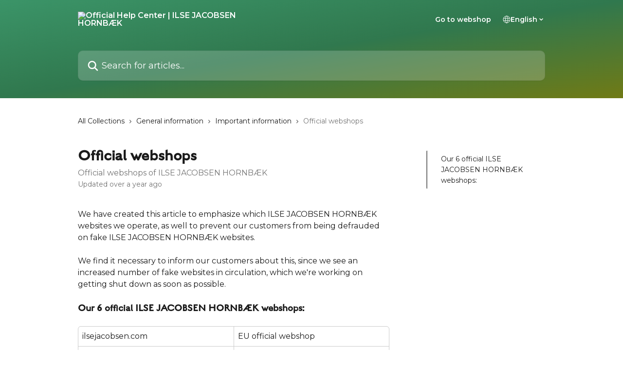

--- FILE ---
content_type: text/html; charset=utf-8
request_url: https://intercom.help/ilse-jacobsen/en/articles/9289529-official-webshops
body_size: 13718
content:
<!DOCTYPE html><html lang="en"><head><meta charSet="utf-8" data-next-head=""/><link href="https://intercom.help/ilse-jacobsen/assets/font/519721" rel="preload" as="font" crossorigin="anonymous" class="jsx-2955501259" data-next-head=""/><title data-next-head="">Official webshops | Official Help Center | ILSE JACOBSEN HORNBÆK</title><meta property="og:title" content="Official webshops | Official Help Center | ILSE JACOBSEN HORNBÆK" data-next-head=""/><meta name="twitter:title" content="Official webshops | Official Help Center | ILSE JACOBSEN HORNBÆK" data-next-head=""/><meta property="og:description" content="Official webshops of ILSE JACOBSEN HORNBÆK" data-next-head=""/><meta name="twitter:description" content="Official webshops of ILSE JACOBSEN HORNBÆK" data-next-head=""/><meta name="description" content="Official webshops of ILSE JACOBSEN HORNBÆK" data-next-head=""/><meta property="og:type" content="article" data-next-head=""/><meta name="robots" content="all" data-next-head=""/><meta name="viewport" content="width=device-width, initial-scale=1" data-next-head=""/><link href="https://intercom.help/ilse-jacobsen/assets/favicon" rel="icon" data-next-head=""/><link rel="canonical" href="https://intercom.help/ilse-jacobsen/en/articles/9289529-official-webshops" data-next-head=""/><link rel="alternate" href="https://intercom.help/ilse-jacobsen/da/articles/9289529-officielle-webshops" hrefLang="da" data-next-head=""/><link rel="alternate" href="https://intercom.help/ilse-jacobsen/en/articles/9289529-official-webshops" hrefLang="en" data-next-head=""/><link rel="alternate" href="https://intercom.help/ilse-jacobsen/fr/articles/9289529-boutiques-en-ligne-officielles" hrefLang="fr" data-next-head=""/><link rel="alternate" href="https://intercom.help/ilse-jacobsen/de/articles/9289529-offizielle-webshops" hrefLang="de" data-next-head=""/><link rel="alternate" href="https://intercom.help/ilse-jacobsen/nb/articles/9289529-offisielle-nettbutikker" hrefLang="nb" data-next-head=""/><link rel="alternate" href="https://intercom.help/ilse-jacobsen/es/articles/9289529-tiendas-en-linea-oficiales" hrefLang="es" data-next-head=""/><link rel="alternate" href="https://intercom.help/ilse-jacobsen/sv/articles/9289529-officiella-webbutiker" hrefLang="sv" data-next-head=""/><link rel="alternate" href="https://intercom.help/ilse-jacobsen/en/articles/9289529-official-webshops" hrefLang="x-default" data-next-head=""/><link nonce="B88TPggl+cx3zusU6eKuuD5ttIT7Xvwdbz/6DpZsfxo=" rel="preload" href="https://static.intercomassets.com/_next/static/css/3141721a1e975790.css" as="style"/><link nonce="B88TPggl+cx3zusU6eKuuD5ttIT7Xvwdbz/6DpZsfxo=" rel="stylesheet" href="https://static.intercomassets.com/_next/static/css/3141721a1e975790.css" data-n-g=""/><link nonce="B88TPggl+cx3zusU6eKuuD5ttIT7Xvwdbz/6DpZsfxo=" rel="preload" href="https://static.intercomassets.com/_next/static/css/5b75bb3023a72352.css" as="style"/><link nonce="B88TPggl+cx3zusU6eKuuD5ttIT7Xvwdbz/6DpZsfxo=" rel="stylesheet" href="https://static.intercomassets.com/_next/static/css/5b75bb3023a72352.css"/><noscript data-n-css="B88TPggl+cx3zusU6eKuuD5ttIT7Xvwdbz/6DpZsfxo="></noscript><script defer="" nonce="B88TPggl+cx3zusU6eKuuD5ttIT7Xvwdbz/6DpZsfxo=" nomodule="" src="https://static.intercomassets.com/_next/static/chunks/polyfills-42372ed130431b0a.js"></script><script defer="" src="https://static.intercomassets.com/_next/static/chunks/6243.4e0e2a4d2f93550f.js" nonce="B88TPggl+cx3zusU6eKuuD5ttIT7Xvwdbz/6DpZsfxo="></script><script src="https://static.intercomassets.com/_next/static/chunks/webpack-9467db35ebb51a5b.js" nonce="B88TPggl+cx3zusU6eKuuD5ttIT7Xvwdbz/6DpZsfxo=" defer=""></script><script src="https://static.intercomassets.com/_next/static/chunks/framework-1f1b8d38c1d86c61.js" nonce="B88TPggl+cx3zusU6eKuuD5ttIT7Xvwdbz/6DpZsfxo=" defer=""></script><script src="https://static.intercomassets.com/_next/static/chunks/main-2c5e5f2c49cfa8a6.js" nonce="B88TPggl+cx3zusU6eKuuD5ttIT7Xvwdbz/6DpZsfxo=" defer=""></script><script src="https://static.intercomassets.com/_next/static/chunks/pages/_app-eeb3563fd84abde7.js" nonce="B88TPggl+cx3zusU6eKuuD5ttIT7Xvwdbz/6DpZsfxo=" defer=""></script><script src="https://static.intercomassets.com/_next/static/chunks/d0502abb-aa607f45f5026044.js" nonce="B88TPggl+cx3zusU6eKuuD5ttIT7Xvwdbz/6DpZsfxo=" defer=""></script><script src="https://static.intercomassets.com/_next/static/chunks/6190-ef428f6633b5a03f.js" nonce="B88TPggl+cx3zusU6eKuuD5ttIT7Xvwdbz/6DpZsfxo=" defer=""></script><script src="https://static.intercomassets.com/_next/static/chunks/5729-6d79ddfe1353a77c.js" nonce="B88TPggl+cx3zusU6eKuuD5ttIT7Xvwdbz/6DpZsfxo=" defer=""></script><script src="https://static.intercomassets.com/_next/static/chunks/296-7834dcf3444315af.js" nonce="B88TPggl+cx3zusU6eKuuD5ttIT7Xvwdbz/6DpZsfxo=" defer=""></script><script src="https://static.intercomassets.com/_next/static/chunks/4835-9db7cd232aae5617.js" nonce="B88TPggl+cx3zusU6eKuuD5ttIT7Xvwdbz/6DpZsfxo=" defer=""></script><script src="https://static.intercomassets.com/_next/static/chunks/2735-8954effe331a5dbf.js" nonce="B88TPggl+cx3zusU6eKuuD5ttIT7Xvwdbz/6DpZsfxo=" defer=""></script><script src="https://static.intercomassets.com/_next/static/chunks/pages/%5BhelpCenterIdentifier%5D/%5Blocale%5D/articles/%5BarticleSlug%5D-cb17d809302ca462.js" nonce="B88TPggl+cx3zusU6eKuuD5ttIT7Xvwdbz/6DpZsfxo=" defer=""></script><script src="https://static.intercomassets.com/_next/static/q6-H78BUaZoMFb5mLFXsB/_buildManifest.js" nonce="B88TPggl+cx3zusU6eKuuD5ttIT7Xvwdbz/6DpZsfxo=" defer=""></script><script src="https://static.intercomassets.com/_next/static/q6-H78BUaZoMFb5mLFXsB/_ssgManifest.js" nonce="B88TPggl+cx3zusU6eKuuD5ttIT7Xvwdbz/6DpZsfxo=" defer=""></script><meta name="sentry-trace" content="9beece2bfa42e928c5360149c2d613fb-7bdaa844f592181e-0"/><meta name="baggage" content="sentry-environment=production,sentry-release=ea9fe877243eed5ba8f1a47418a175aad6af4299,sentry-public_key=187f842308a64dea9f1f64d4b1b9c298,sentry-trace_id=9beece2bfa42e928c5360149c2d613fb,sentry-org_id=2129,sentry-sampled=false,sentry-sample_rand=0.5057905347119663,sentry-sample_rate=0"/><style id="__jsx-1303467361">:root{--body-bg: rgb(255, 255, 255);
--body-image: none;
--body-bg-rgb: 255, 255, 255;
--body-border: rgb(230, 230, 230);
--body-primary-color: #1a1a1a;
--body-secondary-color: #737373;
--body-reaction-bg: rgb(242, 242, 242);
--body-reaction-text-color: rgb(64, 64, 64);
--body-toc-active-border: #737373;
--body-toc-inactive-border: #f2f2f2;
--body-toc-inactive-color: #737373;
--body-toc-active-font-weight: 400;
--body-table-border: rgb(204, 204, 204);
--body-color: hsl(0, 0%, 0%);
--footer-bg: rgb(255, 255, 255);
--footer-image: none;
--footer-border: rgb(230, 230, 230);
--footer-color: hsl(211, 10%, 61%);
--header-bg: none;
--header-image: linear-gradient(to bottom right, #3b9468,#30784e,#707a15);
--header-color: hsl(0, 0%, 100%);
--collection-card-bg: rgb(255, 255, 255);
--collection-card-image: none;
--collection-card-color: hsl(195, 100%, 40%);
--card-bg: rgb(255, 255, 255);
--card-border-color: rgb(230, 230, 230);
--card-border-inner-radius: 6px;
--card-border-radius: 8px;
--card-shadow: 0 1px 2px 0 rgb(0 0 0 / 0.05);
--search-bar-border-radius: 10px;
--search-bar-width: 100%;
--ticket-blue-bg-color: #dce1f9;
--ticket-blue-text-color: #334bfa;
--ticket-green-bg-color: #d7efdc;
--ticket-green-text-color: #0f7134;
--ticket-orange-bg-color: #ffebdb;
--ticket-orange-text-color: #b24d00;
--ticket-red-bg-color: #ffdbdb;
--ticket-red-text-color: #df2020;
--header-height: 245px;
--header-subheader-background-color: #000000;
--header-subheader-font-color: #FFFFFF;
--content-block-bg: rgb(255, 255, 255);
--content-block-image: none;
--content-block-color: hsl(0, 0%, 10%);
--content-block-button-bg: rgb(51, 75, 250);
--content-block-button-image: none;
--content-block-button-color: hsl(0, 0%, 100%);
--content-block-button-radius: 6px;
--primary-color: hsl(240, 3%, 14%);
--primary-color-alpha-10: hsla(240, 3%, 14%, 0.1);
--primary-color-alpha-60: hsla(240, 3%, 14%, 0.6);
--text-on-primary-color: #ffffff}</style><style id="__jsx-2955501259">@font-face{font-family:EnglishGrotesque;font-display:fallback;font-weight: 300;
          
          font-style: normal;
          src: url('https://intercom.help/ilse-jacobsen/assets/font/519721')}</style><style id="__jsx-2196094448">:root{--font-family-primary: EnglishGrotesque}</style><style id="__jsx-3302164269">:root{--font-family-secondary: 'Montserrat', 'Montserrat Fallback'}</style><style id="__jsx-cf6f0ea00fa5c760">.fade-background.jsx-cf6f0ea00fa5c760{background:radial-gradient(333.38%100%at 50%0%,rgba(var(--body-bg-rgb),0)0%,rgba(var(--body-bg-rgb),.00925356)11.67%,rgba(var(--body-bg-rgb),.0337355)21.17%,rgba(var(--body-bg-rgb),.0718242)28.85%,rgba(var(--body-bg-rgb),.121898)35.03%,rgba(var(--body-bg-rgb),.182336)40.05%,rgba(var(--body-bg-rgb),.251516)44.25%,rgba(var(--body-bg-rgb),.327818)47.96%,rgba(var(--body-bg-rgb),.409618)51.51%,rgba(var(--body-bg-rgb),.495297)55.23%,rgba(var(--body-bg-rgb),.583232)59.47%,rgba(var(--body-bg-rgb),.671801)64.55%,rgba(var(--body-bg-rgb),.759385)70.81%,rgba(var(--body-bg-rgb),.84436)78.58%,rgba(var(--body-bg-rgb),.9551)88.2%,rgba(var(--body-bg-rgb),1)100%),var(--header-image),var(--header-bg);background-size:cover;background-position-x:center}</style><style id="__jsx-27f84a20f81f6ce9">.table-of-contents::-webkit-scrollbar{width:8px}.table-of-contents::-webkit-scrollbar-thumb{background-color:#f2f2f2;border-radius:8px}</style><style id="__jsx-a49d9ef8a9865a27">.table_of_contents.jsx-a49d9ef8a9865a27{max-width:260px;min-width:260px}</style><style id="__jsx-4bed0c08ce36899e">.article_body a:not(.intercom-h2b-button){color:var(--primary-color)}article a.intercom-h2b-button{background-color:var(--primary-color);border:0}.zendesk-article table{overflow-x:scroll!important;display:block!important;height:auto!important}.intercom-interblocks-unordered-nested-list ul,.intercom-interblocks-ordered-nested-list ol{margin-top:16px;margin-bottom:16px}.intercom-interblocks-unordered-nested-list ul .intercom-interblocks-unordered-nested-list ul,.intercom-interblocks-unordered-nested-list ul .intercom-interblocks-ordered-nested-list ol,.intercom-interblocks-ordered-nested-list ol .intercom-interblocks-ordered-nested-list ol,.intercom-interblocks-ordered-nested-list ol .intercom-interblocks-unordered-nested-list ul{margin-top:0;margin-bottom:0}.intercom-interblocks-image a:focus{outline-offset:3px}</style></head><body><div id="__next"><div dir="ltr" class="h-full w-full"><span class="hidden">Copyright (c) 2023, Intercom, Inc. (legal@intercom.io) with Reserved Font Name &quot;Montserrat&quot;.
      This Font Software is licensed under the SIL Open Font License, Version 1.1.</span><a href="#main-content" class="sr-only font-bold text-header-color focus:not-sr-only focus:absolute focus:left-4 focus:top-4 focus:z-50" aria-roledescription="Link, Press control-option-right-arrow to exit">Skip to main content</a><main class="header__lite"><header id="header" data-testid="header" class="jsx-cf6f0ea00fa5c760 flex flex-col text-header-color"><div class="jsx-cf6f0ea00fa5c760 relative flex grow flex-col mb-9 bg-header-bg bg-header-image bg-cover bg-center pb-9"><div id="sr-announcement" aria-live="polite" class="jsx-cf6f0ea00fa5c760 sr-only"></div><div class="jsx-cf6f0ea00fa5c760 flex h-full flex-col items-center marker:shrink-0"><section class="relative flex w-full flex-col mb-6 pb-6"><div class="header__meta_wrapper flex justify-center px-5 pt-6 leading-none sm:px-10"><div class="flex items-center w-240" data-testid="subheader-container"><div class="mo__body header__site_name"><div class="header__logo"><a href="/ilse-jacobsen/en/"><img src="https://downloads.intercomcdn.com/i/o/520096/d61cdf67b89a3bdcf7f9ebd8/f044e92c4355147497f43ad901c3760a.png" height="162" alt="Official Help Center | ILSE JACOBSEN HORNBÆK"/></a></div></div><div><div class="flex items-center font-semibold"><div class="flex items-center md:hidden" data-testid="small-screen-children"><button class="flex items-center border-none bg-transparent px-1.5" data-testid="hamburger-menu-button" aria-label="Open menu"><svg width="24" height="24" viewBox="0 0 16 16" xmlns="http://www.w3.org/2000/svg" class="fill-current"><path d="M1.86861 2C1.38889 2 1 2.3806 1 2.85008C1 3.31957 1.38889 3.70017 1.86861 3.70017H14.1314C14.6111 3.70017 15 3.31957 15 2.85008C15 2.3806 14.6111 2 14.1314 2H1.86861Z"></path><path d="M1 8C1 7.53051 1.38889 7.14992 1.86861 7.14992H14.1314C14.6111 7.14992 15 7.53051 15 8C15 8.46949 14.6111 8.85008 14.1314 8.85008H1.86861C1.38889 8.85008 1 8.46949 1 8Z"></path><path d="M1 13.1499C1 12.6804 1.38889 12.2998 1.86861 12.2998H14.1314C14.6111 12.2998 15 12.6804 15 13.1499C15 13.6194 14.6111 14 14.1314 14H1.86861C1.38889 14 1 13.6194 1 13.1499Z"></path></svg></button><div class="fixed right-0 top-0 z-50 h-full w-full hidden" data-testid="hamburger-menu"><div class="flex h-full w-full justify-end bg-black bg-opacity-30"><div class="flex h-fit w-full flex-col bg-white opacity-100 sm:h-full sm:w-1/2"><button class="text-body-font flex items-center self-end border-none bg-transparent pr-6 pt-6" data-testid="hamburger-menu-close-button" aria-label="Close menu"><svg width="24" height="24" viewBox="0 0 16 16" xmlns="http://www.w3.org/2000/svg"><path d="M3.5097 3.5097C3.84165 3.17776 4.37984 3.17776 4.71178 3.5097L7.99983 6.79775L11.2879 3.5097C11.6198 3.17776 12.158 3.17776 12.49 3.5097C12.8219 3.84165 12.8219 4.37984 12.49 4.71178L9.20191 7.99983L12.49 11.2879C12.8219 11.6198 12.8219 12.158 12.49 12.49C12.158 12.8219 11.6198 12.8219 11.2879 12.49L7.99983 9.20191L4.71178 12.49C4.37984 12.8219 3.84165 12.8219 3.5097 12.49C3.17776 12.158 3.17776 11.6198 3.5097 11.2879L6.79775 7.99983L3.5097 4.71178C3.17776 4.37984 3.17776 3.84165 3.5097 3.5097Z"></path></svg></button><nav class="flex flex-col pl-4 text-black"><a target="_blank" rel="noopener noreferrer" href="https://ilsejacobsen.com" class="mx-5 mb-5 text-md no-underline hover:opacity-80 md:mx-3 md:my-0 md:text-base" data-testid="header-link-0">Go to webshop</a><div class="relative cursor-pointer has-[:focus]:outline"><select class="peer absolute z-10 block h-6 w-full cursor-pointer opacity-0 md:text-base" aria-label="Change language" id="language-selector"><option value="/ilse-jacobsen/da/articles/9289529-officielle-webshops" class="text-black">Dansk</option><option value="/ilse-jacobsen/en/articles/9289529-official-webshops" class="text-black" selected="">English</option><option value="/ilse-jacobsen/fr/articles/9289529-boutiques-en-ligne-officielles" class="text-black">Français</option><option value="/ilse-jacobsen/de/articles/9289529-offizielle-webshops" class="text-black">Deutsch</option><option value="/ilse-jacobsen/nb/articles/9289529-offisielle-nettbutikker" class="text-black">Norsk</option><option value="/ilse-jacobsen/es/articles/9289529-tiendas-en-linea-oficiales" class="text-black">Español</option><option value="/ilse-jacobsen/sv/articles/9289529-officiella-webbutiker" class="text-black">Svenska</option></select><div class="mb-10 ml-5 flex items-center gap-1 text-md hover:opacity-80 peer-hover:opacity-80 md:m-0 md:ml-3 md:text-base" aria-hidden="true"><svg id="locale-picker-globe" width="16" height="16" viewBox="0 0 16 16" fill="none" xmlns="http://www.w3.org/2000/svg" class="shrink-0" aria-hidden="true"><path d="M8 15C11.866 15 15 11.866 15 8C15 4.13401 11.866 1 8 1C4.13401 1 1 4.13401 1 8C1 11.866 4.13401 15 8 15Z" stroke="currentColor" stroke-linecap="round" stroke-linejoin="round"></path><path d="M8 15C9.39949 15 10.534 11.866 10.534 8C10.534 4.13401 9.39949 1 8 1C6.60051 1 5.466 4.13401 5.466 8C5.466 11.866 6.60051 15 8 15Z" stroke="currentColor" stroke-linecap="round" stroke-linejoin="round"></path><path d="M1.448 5.75989H14.524" stroke="currentColor" stroke-linecap="round" stroke-linejoin="round"></path><path d="M1.448 10.2402H14.524" stroke="currentColor" stroke-linecap="round" stroke-linejoin="round"></path></svg>English<svg id="locale-picker-arrow" width="16" height="16" viewBox="0 0 16 16" fill="none" xmlns="http://www.w3.org/2000/svg" class="shrink-0" aria-hidden="true"><path d="M5 6.5L8.00093 9.5L11 6.50187" stroke="currentColor" stroke-width="1.5" stroke-linecap="round" stroke-linejoin="round"></path></svg></div></div></nav></div></div></div></div><nav class="hidden items-center md:flex" data-testid="large-screen-children"><a target="_blank" rel="noopener noreferrer" href="https://ilsejacobsen.com" class="mx-5 mb-5 text-md no-underline hover:opacity-80 md:mx-3 md:my-0 md:text-base" data-testid="header-link-0">Go to webshop</a><div class="relative cursor-pointer has-[:focus]:outline"><select class="peer absolute z-10 block h-6 w-full cursor-pointer opacity-0 md:text-base" aria-label="Change language" id="language-selector"><option value="/ilse-jacobsen/da/articles/9289529-officielle-webshops" class="text-black">Dansk</option><option value="/ilse-jacobsen/en/articles/9289529-official-webshops" class="text-black" selected="">English</option><option value="/ilse-jacobsen/fr/articles/9289529-boutiques-en-ligne-officielles" class="text-black">Français</option><option value="/ilse-jacobsen/de/articles/9289529-offizielle-webshops" class="text-black">Deutsch</option><option value="/ilse-jacobsen/nb/articles/9289529-offisielle-nettbutikker" class="text-black">Norsk</option><option value="/ilse-jacobsen/es/articles/9289529-tiendas-en-linea-oficiales" class="text-black">Español</option><option value="/ilse-jacobsen/sv/articles/9289529-officiella-webbutiker" class="text-black">Svenska</option></select><div class="mb-10 ml-5 flex items-center gap-1 text-md hover:opacity-80 peer-hover:opacity-80 md:m-0 md:ml-3 md:text-base" aria-hidden="true"><svg id="locale-picker-globe" width="16" height="16" viewBox="0 0 16 16" fill="none" xmlns="http://www.w3.org/2000/svg" class="shrink-0" aria-hidden="true"><path d="M8 15C11.866 15 15 11.866 15 8C15 4.13401 11.866 1 8 1C4.13401 1 1 4.13401 1 8C1 11.866 4.13401 15 8 15Z" stroke="currentColor" stroke-linecap="round" stroke-linejoin="round"></path><path d="M8 15C9.39949 15 10.534 11.866 10.534 8C10.534 4.13401 9.39949 1 8 1C6.60051 1 5.466 4.13401 5.466 8C5.466 11.866 6.60051 15 8 15Z" stroke="currentColor" stroke-linecap="round" stroke-linejoin="round"></path><path d="M1.448 5.75989H14.524" stroke="currentColor" stroke-linecap="round" stroke-linejoin="round"></path><path d="M1.448 10.2402H14.524" stroke="currentColor" stroke-linecap="round" stroke-linejoin="round"></path></svg>English<svg id="locale-picker-arrow" width="16" height="16" viewBox="0 0 16 16" fill="none" xmlns="http://www.w3.org/2000/svg" class="shrink-0" aria-hidden="true"><path d="M5 6.5L8.00093 9.5L11 6.50187" stroke="currentColor" stroke-width="1.5" stroke-linecap="round" stroke-linejoin="round"></path></svg></div></div></nav></div></div></div></div></section><section class="relative mx-5 flex h-full w-full flex-col items-center px-5 sm:px-10"><div class="flex h-full max-w-full flex-col w-240 justify-end" data-testid="main-header-container"><div id="search-bar" class="relative w-full"><form action="/ilse-jacobsen/en/" autoComplete="off"><div class="flex w-full flex-col items-start"><div class="relative flex w-full sm:w-search-bar"><label for="search-input" class="sr-only">Search for articles...</label><input id="search-input" type="text" autoComplete="off" class="peer w-full rounded-search-bar border border-black-alpha-8 bg-white-alpha-20 p-4 ps-12 font-secondary text-lg text-header-color shadow-search-bar outline-none transition ease-linear placeholder:text-header-color hover:bg-white-alpha-27 hover:shadow-search-bar-hover focus:border-transparent focus:bg-white focus:text-black-10 focus:shadow-search-bar-focused placeholder:focus:text-black-45" placeholder="Search for articles..." name="q" aria-label="Search for articles..." value=""/><div class="absolute inset-y-0 start-0 flex items-center fill-header-color peer-focus-visible:fill-black-45 pointer-events-none ps-5"><svg width="22" height="21" viewBox="0 0 22 21" xmlns="http://www.w3.org/2000/svg" class="fill-inherit" aria-hidden="true"><path fill-rule="evenodd" clip-rule="evenodd" d="M3.27485 8.7001C3.27485 5.42781 5.92757 2.7751 9.19985 2.7751C12.4721 2.7751 15.1249 5.42781 15.1249 8.7001C15.1249 11.9724 12.4721 14.6251 9.19985 14.6251C5.92757 14.6251 3.27485 11.9724 3.27485 8.7001ZM9.19985 0.225098C4.51924 0.225098 0.724854 4.01948 0.724854 8.7001C0.724854 13.3807 4.51924 17.1751 9.19985 17.1751C11.0802 17.1751 12.8176 16.5627 14.2234 15.5265L19.0981 20.4013C19.5961 20.8992 20.4033 20.8992 20.9013 20.4013C21.3992 19.9033 21.3992 19.0961 20.9013 18.5981L16.0264 13.7233C17.0625 12.3176 17.6749 10.5804 17.6749 8.7001C17.6749 4.01948 13.8805 0.225098 9.19985 0.225098Z"></path></svg></div></div></div></form></div></div></section></div></div></header><div class="z-1 flex shrink-0 grow basis-auto justify-center px-5 sm:px-10"><section data-testid="main-content" id="main-content" class="max-w-full w-240"><section data-testid="article-section" class="section section__article"><div class="flex-row-reverse justify-between flex"><div class="jsx-a49d9ef8a9865a27 w-61 sticky top-8 ml-7 max-w-61 self-start max-lg:hidden mt-16"><div class="jsx-27f84a20f81f6ce9 table-of-contents max-h-[calc(100vh-96px)] overflow-y-auto rounded-2xl text-body-primary-color hover:text-primary max-lg:border max-lg:border-solid max-lg:border-body-border max-lg:shadow-solid-1"><div data-testid="toc-dropdown" class="jsx-27f84a20f81f6ce9 hidden cursor-pointer justify-between border-b max-lg:flex max-lg:flex-row max-lg:border-x-0 max-lg:border-t-0 max-lg:border-solid max-lg:border-b-body-border"><div class="jsx-27f84a20f81f6ce9 my-2 max-lg:pl-4">Table of contents</div><div class="jsx-27f84a20f81f6ce9 "><svg class="ml-2 mr-4 mt-3 transition-transform" transform="rotate(180)" width="16" height="16" fill="none" xmlns="http://www.w3.org/2000/svg"><path fill-rule="evenodd" clip-rule="evenodd" d="M3.93353 5.93451C4.24595 5.62209 4.75248 5.62209 5.0649 5.93451L7.99922 8.86882L10.9335 5.93451C11.246 5.62209 11.7525 5.62209 12.0649 5.93451C12.3773 6.24693 12.3773 6.75346 12.0649 7.06588L8.5649 10.5659C8.25249 10.8783 7.74595 10.8783 7.43353 10.5659L3.93353 7.06588C3.62111 6.75346 3.62111 6.24693 3.93353 5.93451Z" fill="currentColor"></path></svg></div></div><div data-testid="toc-body" class="jsx-27f84a20f81f6ce9 my-2"><section data-testid="toc-section-0" class="jsx-27f84a20f81f6ce9 flex border-y-0 border-e-0 border-s-2 border-solid py-1.5 max-lg:border-none border-body-toc-active-border px-7"><a id="#h_a116d49d88" href="#h_a116d49d88" data-testid="toc-link-0" class="jsx-27f84a20f81f6ce9 w-full no-underline hover:text-body-primary-color max-lg:inline-block max-lg:text-body-primary-color max-lg:hover:text-primary lg:text-base font-toc-active text-body-primary-color"></a></section></div></div></div><div class="relative z-3 w-full lg:max-w-160 "><div class="flex pb-6 max-md:pb-2 lg:max-w-160"><div tabindex="-1" class="focus:outline-none"><div class="flex flex-wrap items-baseline pb-4 text-base" tabindex="0" role="navigation" aria-label="Breadcrumb"><a href="/ilse-jacobsen/en/" class="pr-2 text-body-primary-color no-underline hover:text-body-secondary-color">All Collections</a><div class="pr-2" aria-hidden="true"><svg width="6" height="10" viewBox="0 0 6 10" class="block h-2 w-2 fill-body-secondary-color rtl:rotate-180" xmlns="http://www.w3.org/2000/svg"><path fill-rule="evenodd" clip-rule="evenodd" d="M0.648862 0.898862C0.316916 1.23081 0.316916 1.769 0.648862 2.10094L3.54782 4.9999L0.648862 7.89886C0.316916 8.23081 0.316917 8.769 0.648862 9.10094C0.980808 9.43289 1.519 9.43289 1.85094 9.10094L5.35094 5.60094C5.68289 5.269 5.68289 4.73081 5.35094 4.39886L1.85094 0.898862C1.519 0.566916 0.980807 0.566916 0.648862 0.898862Z"></path></svg></div><a href="https://intercom.help/ilse-jacobsen/en/collections/9403065-general-information" class="pr-2 text-body-primary-color no-underline hover:text-body-secondary-color" data-testid="breadcrumb-0">General information</a><div class="pr-2" aria-hidden="true"><svg width="6" height="10" viewBox="0 0 6 10" class="block h-2 w-2 fill-body-secondary-color rtl:rotate-180" xmlns="http://www.w3.org/2000/svg"><path fill-rule="evenodd" clip-rule="evenodd" d="M0.648862 0.898862C0.316916 1.23081 0.316916 1.769 0.648862 2.10094L3.54782 4.9999L0.648862 7.89886C0.316916 8.23081 0.316917 8.769 0.648862 9.10094C0.980808 9.43289 1.519 9.43289 1.85094 9.10094L5.35094 5.60094C5.68289 5.269 5.68289 4.73081 5.35094 4.39886L1.85094 0.898862C1.519 0.566916 0.980807 0.566916 0.648862 0.898862Z"></path></svg></div><a href="https://intercom.help/ilse-jacobsen/en/collections/9404804-important-information" class="pr-2 text-body-primary-color no-underline hover:text-body-secondary-color" data-testid="breadcrumb-1">Important information</a><div class="pr-2" aria-hidden="true"><svg width="6" height="10" viewBox="0 0 6 10" class="block h-2 w-2 fill-body-secondary-color rtl:rotate-180" xmlns="http://www.w3.org/2000/svg"><path fill-rule="evenodd" clip-rule="evenodd" d="M0.648862 0.898862C0.316916 1.23081 0.316916 1.769 0.648862 2.10094L3.54782 4.9999L0.648862 7.89886C0.316916 8.23081 0.316917 8.769 0.648862 9.10094C0.980808 9.43289 1.519 9.43289 1.85094 9.10094L5.35094 5.60094C5.68289 5.269 5.68289 4.73081 5.35094 4.39886L1.85094 0.898862C1.519 0.566916 0.980807 0.566916 0.648862 0.898862Z"></path></svg></div><div class="text-body-secondary-color">Official webshops</div></div></div></div><div class=""><div class="article intercom-force-break"><div class="mb-10 max-lg:mb-6"><div class="flex flex-col gap-4"><div class="flex flex-col"><h1 class="mb-1 font-primary text-2xl font-bold leading-10 text-body-primary-color">Official webshops</h1><div class="text-md font-normal leading-normal text-body-secondary-color"><p>Official webshops of ILSE JACOBSEN HORNBÆK</p></div></div><div class="avatar"><div class="avatar__info -mt-0.5 text-base"><span class="text-body-secondary-color"> <!-- -->Updated over a year ago</span></div></div></div></div><div class="jsx-4bed0c08ce36899e flex-col"><div class="jsx-4bed0c08ce36899e mb-7 ml-0 text-md max-messenger:mb-6 lg:hidden"><div class="jsx-27f84a20f81f6ce9 table-of-contents max-h-[calc(100vh-96px)] overflow-y-auto rounded-2xl text-body-primary-color hover:text-primary max-lg:border max-lg:border-solid max-lg:border-body-border max-lg:shadow-solid-1"><div data-testid="toc-dropdown" class="jsx-27f84a20f81f6ce9 hidden cursor-pointer justify-between border-b max-lg:flex max-lg:flex-row max-lg:border-x-0 max-lg:border-t-0 max-lg:border-solid max-lg:border-b-body-border border-b-0"><div class="jsx-27f84a20f81f6ce9 my-2 max-lg:pl-4">Table of contents</div><div class="jsx-27f84a20f81f6ce9 "><svg class="ml-2 mr-4 mt-3 transition-transform" transform="" width="16" height="16" fill="none" xmlns="http://www.w3.org/2000/svg"><path fill-rule="evenodd" clip-rule="evenodd" d="M3.93353 5.93451C4.24595 5.62209 4.75248 5.62209 5.0649 5.93451L7.99922 8.86882L10.9335 5.93451C11.246 5.62209 11.7525 5.62209 12.0649 5.93451C12.3773 6.24693 12.3773 6.75346 12.0649 7.06588L8.5649 10.5659C8.25249 10.8783 7.74595 10.8783 7.43353 10.5659L3.93353 7.06588C3.62111 6.75346 3.62111 6.24693 3.93353 5.93451Z" fill="currentColor"></path></svg></div></div><div data-testid="toc-body" class="jsx-27f84a20f81f6ce9 hidden my-2"><section data-testid="toc-section-0" class="jsx-27f84a20f81f6ce9 flex border-y-0 border-e-0 border-s-2 border-solid py-1.5 max-lg:border-none border-body-toc-active-border px-7"><a id="#h_a116d49d88" href="#h_a116d49d88" data-testid="toc-link-0" class="jsx-27f84a20f81f6ce9 w-full no-underline hover:text-body-primary-color max-lg:inline-block max-lg:text-body-primary-color max-lg:hover:text-primary lg:text-base font-toc-active text-body-primary-color"></a></section></div></div></div><div class="jsx-4bed0c08ce36899e article_body"><article class="jsx-4bed0c08ce36899e "><div class="intercom-interblocks-paragraph no-margin intercom-interblocks-align-left"><p>We have created this article to emphasize which ILSE JACOBSEN HORNBÆK websites we operate, as well to prevent our customers from being defrauded on fake ILSE JACOBSEN HORNBÆK websites.</p></div><div class="intercom-interblocks-paragraph no-margin intercom-interblocks-align-left"><p><br/>We find it necessary to inform our customers about this, since we see an increased number of fake websites in circulation, which we&#x27;re working on getting shut down as soon as possible.</p></div><div class="intercom-interblocks-paragraph no-margin intercom-interblocks-align-left"><p> </p></div><div class="intercom-interblocks-subheading intercom-interblocks-align-left"><h2 id="h_a116d49d88">Our 6 official ILSE JACOBSEN HORNBÆK webshops:</h2></div><div class="intercom-interblocks-table"><table><tbody><tr><td><div class="intercom-interblocks-paragraph no-margin intercom-interblocks-align-left"><p>ilsejacobsen.com</p></div></td><td><div class="intercom-interblocks-paragraph no-margin intercom-interblocks-align-left"><p>EU official webshop</p></div></td></tr><tr><td><div class="intercom-interblocks-paragraph no-margin intercom-interblocks-align-left"><p>ilsejacobsen.de</p></div></td><td><div class="intercom-interblocks-paragraph no-margin intercom-interblocks-align-left"><p>Germany official webshop</p></div></td></tr><tr><td><div class="intercom-interblocks-paragraph no-margin intercom-interblocks-align-left"><p>ilsejacobsen.dk</p></div></td><td><div class="intercom-interblocks-paragraph no-margin intercom-interblocks-align-left"><p>Denmark official webshop</p></div></td></tr><tr><td><div class="intercom-interblocks-paragraph no-margin intercom-interblocks-align-left"><p>ilsejacobsen.se</p></div></td><td><div class="intercom-interblocks-paragraph no-margin intercom-interblocks-align-left"><p>Sweden official webshop</p></div></td></tr><tr><td><div class="intercom-interblocks-paragraph no-margin intercom-interblocks-align-left"><p>ilsejacobsen.no</p></div></td><td><div class="intercom-interblocks-paragraph no-margin intercom-interblocks-align-left"><p>Norway official webshop</p></div></td></tr><tr><td><div class="intercom-interblocks-paragraph no-margin intercom-interblocks-align-left"><p>ilsejacobsen.co.uk</p></div></td><td><div class="intercom-interblocks-paragraph no-margin intercom-interblocks-align-left"><p>United Kingdom official webshop</p></div></td></tr></tbody></table></div><div class="intercom-interblocks-paragraph no-margin intercom-interblocks-align-left"><p>Besides our own official webshops, our products are sold in many physical shops and other webshops around the world as well.</p></div><div class="intercom-interblocks-paragraph no-margin intercom-interblocks-align-left"><p> </p></div><div class="intercom-interblocks-paragraph no-margin intercom-interblocks-align-left"><p>If you are ever in doubt whether a webshop is fake, don&#x27;t hesitate to contact our customer care:</p></div><div class="intercom-interblocks-paragraph no-margin intercom-interblocks-align-left"><p> </p></div><div class="intercom-interblocks-button intercom-interblocks-align-left"><a href="https://intercom.help/ilse-jacobsen/en/articles/9289431-opening-hours" target="_blank" rel="noreferrer nofollow noopener" class="intercom-h2b-button">Contact Customer Care</a></div><div class="intercom-interblocks-paragraph no-margin intercom-interblocks-align-left"><p> </p></div></article></div></div></div></div><div class="intercom-reaction-picker -mb-4 -ml-4 -mr-4 mt-6 rounded-card sm:-mb-2 sm:-ml-1 sm:-mr-1 sm:mt-8" role="group" aria-label="feedback form"><div class="intercom-reaction-prompt">Did this answer your question?</div><div class="intercom-reactions-container"><button class="intercom-reaction" aria-label="Disappointed Reaction" tabindex="0" data-reaction-text="disappointed" aria-pressed="false"><span title="Disappointed">😞</span></button><button class="intercom-reaction" aria-label="Neutral Reaction" tabindex="0" data-reaction-text="neutral" aria-pressed="false"><span title="Neutral">😐</span></button><button class="intercom-reaction" aria-label="Smiley Reaction" tabindex="0" data-reaction-text="smiley" aria-pressed="false"><span title="Smiley">😃</span></button></div></div></div></div></section></section></div><footer id="footer" class="mt-24 shrink-0 bg-footer-bg px-0 py-12 text-left text-base text-footer-color"><div class="shrink-0 grow basis-auto px-5 sm:px-10"><div class="mx-auto max-w-240 sm:w-auto"><div><div class="text-center" data-testid="simple-footer-layout"><div class="align-middle text-lg text-footer-color"><a class="no-underline" href="/ilse-jacobsen/en/"><span data-testid="logo-sitename">Official Help Center | ILSE JACOBSEN HORNBÆK</span></a></div><div class="mt-10" data-testid="simple-footer-links"><div class="flex flex-row justify-center"><span><ul data-testid="custom-links" class="mb-4 p-0" id="custom-links"><li class="mx-3 inline-block list-none"><a target="_blank" href="https://ilsejacobsen.com" rel="nofollow noreferrer noopener" data-testid="footer-custom-link-0" class="no-underline">Online flagship store</a></li><li class="mx-3 inline-block list-none"><a target="_blank" href="https://www.ilsejacobsen.com/pages/contact" rel="nofollow noreferrer noopener" data-testid="footer-custom-link-1" class="no-underline">Contact us</a></li><li class="mx-3 inline-block list-none"><a target="_blank" href="https://www.ilsejacobsen.com/pages/wholesale" rel="nofollow noreferrer noopener" data-testid="footer-custom-link-2" class="no-underline">Wholesale</a></li><li class="mx-3 inline-block list-none"><a target="_blank" href="https://www.ilsejacobsen.com/pages/terms-conditions" rel="nofollow noreferrer noopener" data-testid="footer-custom-link-3" class="no-underline">Terms and conditions</a></li></ul></span></div><ul data-testid="social-links" class="flex flex-wrap items-center gap-4 p-0 justify-center" id="social-links"><li class="list-none align-middle"><a target="_blank" href="https://www.facebook.com/ilsejacobsenhornbaek" rel="nofollow noreferrer noopener" data-testid="footer-social-link-0" class="no-underline"><img src="https://intercom.help/ilse-jacobsen/assets/svg/icon:social-facebook/909aa5" alt="" aria-label="https://www.facebook.com/ilsejacobsenhornbaek" width="16" height="16" loading="lazy" data-testid="social-icon-facebook"/></a></li><li class="list-none align-middle"><a target="_blank" href="https://www.tiktok.com/@ilsejacobsenhornbaek" rel="nofollow noreferrer noopener" data-testid="footer-social-link-1" class="no-underline"><img src="https://intercom.help/ilse-jacobsen/assets/svg/icon:social-tiktok/909aa5" alt="" aria-label="https://www.tiktok.com/@ilsejacobsenhornbaek" width="16" height="16" loading="lazy" data-testid="social-icon-tiktok"/></a></li><li class="list-none align-middle"><a target="_blank" href="https://www.pinterest.com/ilsejacobsen" rel="nofollow noreferrer noopener" data-testid="footer-social-link-2" class="no-underline"><img src="https://intercom.help/ilse-jacobsen/assets/svg/icon:social-pinterest/909aa5" alt="" aria-label="https://www.pinterest.com/ilsejacobsen" width="16" height="16" loading="lazy" data-testid="social-icon-pinterest"/></a></li><li class="list-none align-middle"><a target="_blank" href="https://www.instagram.com/ilsejacobsen" rel="nofollow noreferrer noopener" data-testid="footer-social-link-3" class="no-underline"><img src="https://intercom.help/ilse-jacobsen/assets/svg/icon:social-instagram/909aa5" alt="" aria-label="https://www.instagram.com/ilsejacobsen" width="16" height="16" loading="lazy" data-testid="social-icon-instagram"/></a></li></ul></div></div></div></div></div></footer></main></div></div><script id="__NEXT_DATA__" type="application/json" nonce="B88TPggl+cx3zusU6eKuuD5ttIT7Xvwdbz/6DpZsfxo=">{"props":{"pageProps":{"app":{"id":"vg3onvq0","messengerUrl":"https://widget.intercom.io/widget/vg3onvq0","name":"Ilse Jacobsen","poweredByIntercomUrl":"https://www.intercom.com/intercom-link?company=Ilse+Jacobsen\u0026solution=customer-support\u0026utm_campaign=intercom-link\u0026utm_content=We+run+on+Intercom\u0026utm_medium=help-center\u0026utm_referrer=https%3A%2F%2Fintercom.help%2Filse-jacobsen%2Fen%2Farticles%2F9289529-official-webshops\u0026utm_source=desktop-web","features":{"consentBannerBeta":false,"customNotFoundErrorMessage":false,"disableFontPreloading":false,"disableNoMarginClassTransformation":false,"finOnHelpCenter":false,"hideIconsWithBackgroundImages":false,"messengerCustomFonts":false}},"helpCenterSite":{"customDomain":null,"defaultLocale":"en","disableBranding":true,"externalLoginName":null,"externalLoginUrl":null,"footerContactDetails":"","footerLinks":{"custom":[{"id":55306,"help_center_site_id":3859049,"title":"Online flagship store","url":"https://ilsejacobsen.com","sort_order":1,"link_location":"footer","site_link_group_id":49152},{"id":55307,"help_center_site_id":3859049,"title":"Contact us","url":"https://www.ilsejacobsen.com/pages/contact","sort_order":2,"link_location":"footer","site_link_group_id":49152},{"id":55308,"help_center_site_id":3859049,"title":"Wholesale","url":"https://www.ilsejacobsen.com/pages/wholesale","sort_order":3,"link_location":"footer","site_link_group_id":49152},{"id":55309,"help_center_site_id":3859049,"title":"Terms and conditions","url":"https://www.ilsejacobsen.com/pages/terms-conditions","sort_order":4,"link_location":"footer","site_link_group_id":49152}],"socialLinks":[{"iconUrl":"https://intercom.help/ilse-jacobsen/assets/svg/icon:social-facebook","provider":"facebook","url":"https://www.facebook.com/ilsejacobsenhornbaek"},{"iconUrl":"https://intercom.help/ilse-jacobsen/assets/svg/icon:social-tiktok","provider":"tiktok","url":"https://www.tiktok.com/@ilsejacobsenhornbaek"},{"iconUrl":"https://intercom.help/ilse-jacobsen/assets/svg/icon:social-pinterest","provider":"pinterest","url":"https://www.pinterest.com/ilsejacobsen"},{"iconUrl":"https://intercom.help/ilse-jacobsen/assets/svg/icon:social-instagram","provider":"instagram","url":"https://www.instagram.com/ilsejacobsen"}],"linkGroups":[{"title":"Webshop","links":[{"title":"Online flagship store","url":"https://ilsejacobsen.com"},{"title":"Contact us","url":"https://www.ilsejacobsen.com/pages/contact"},{"title":"Wholesale","url":"https://www.ilsejacobsen.com/pages/wholesale"},{"title":"Terms and conditions","url":"https://www.ilsejacobsen.com/pages/terms-conditions"}]}]},"headerLinks":[{"site_link_group_id":49311,"id":55337,"help_center_site_id":3859049,"title":"Go to webshop","url":"https://ilsejacobsen.com","sort_order":1,"link_location":"header"}],"homeCollectionCols":1,"googleAnalyticsTrackingId":null,"googleTagManagerId":null,"pathPrefixForCustomDomain":null,"seoIndexingEnabled":true,"helpCenterId":3859049,"url":"https://intercom.help/ilse-jacobsen","customizedFooterTextContent":null,"consentBannerConfig":null,"canInjectCustomScripts":false,"scriptSection":1,"customScriptFilesExist":false},"localeLinks":[{"id":"da","absoluteUrl":"https://intercom.help/ilse-jacobsen/da/articles/9289529-officielle-webshops","available":true,"name":"Dansk","selected":false,"url":"/ilse-jacobsen/da/articles/9289529-officielle-webshops"},{"id":"en","absoluteUrl":"https://intercom.help/ilse-jacobsen/en/articles/9289529-official-webshops","available":true,"name":"English","selected":true,"url":"/ilse-jacobsen/en/articles/9289529-official-webshops"},{"id":"fr","absoluteUrl":"https://intercom.help/ilse-jacobsen/fr/articles/9289529-boutiques-en-ligne-officielles","available":true,"name":"Français","selected":false,"url":"/ilse-jacobsen/fr/articles/9289529-boutiques-en-ligne-officielles"},{"id":"de","absoluteUrl":"https://intercom.help/ilse-jacobsen/de/articles/9289529-offizielle-webshops","available":true,"name":"Deutsch","selected":false,"url":"/ilse-jacobsen/de/articles/9289529-offizielle-webshops"},{"id":"nb","absoluteUrl":"https://intercom.help/ilse-jacobsen/nb/articles/9289529-offisielle-nettbutikker","available":true,"name":"Norsk","selected":false,"url":"/ilse-jacobsen/nb/articles/9289529-offisielle-nettbutikker"},{"id":"es","absoluteUrl":"https://intercom.help/ilse-jacobsen/es/articles/9289529-tiendas-en-linea-oficiales","available":true,"name":"Español","selected":false,"url":"/ilse-jacobsen/es/articles/9289529-tiendas-en-linea-oficiales"},{"id":"sv","absoluteUrl":"https://intercom.help/ilse-jacobsen/sv/articles/9289529-officiella-webbutiker","available":true,"name":"Svenska","selected":false,"url":"/ilse-jacobsen/sv/articles/9289529-officiella-webbutiker"}],"requestContext":{"articleSource":null,"academy":false,"canonicalUrl":"https://intercom.help/ilse-jacobsen/en/articles/9289529-official-webshops","headerless":false,"isDefaultDomainRequest":true,"nonce":"B88TPggl+cx3zusU6eKuuD5ttIT7Xvwdbz/6DpZsfxo=","rootUrl":"/ilse-jacobsen/en/","sheetUserCipher":null,"type":"help-center"},"theme":{"color":"232325","siteName":"Official Help Center | ILSE JACOBSEN HORNBÆK","headline":"Search for any question","headerFontColor":"FFFFFF","logo":"https://downloads.intercomcdn.com/i/o/520096/d61cdf67b89a3bdcf7f9ebd8/f044e92c4355147497f43ad901c3760a.png","logoHeight":"162","header":null,"favicon":"https://intercom.help/ilse-jacobsen/assets/favicon","locale":"en","homeUrl":"https://www.ilsejacobsen.com/","social":null,"urlPrefixForDefaultDomain":"https://intercom.help/ilse-jacobsen","customDomain":null,"customDomainUsesSsl":false,"customizationOptions":{"customizationType":1,"header":{"backgroundColor":"#232325","fontColor":"#FFFFFF","fadeToEdge":false,"backgroundGradient":{"steps":[{"color":"#3b9468"},{"color":"#30784e"},{"color":"#707a15"}]},"backgroundImageId":null,"backgroundImageUrl":null},"body":{"backgroundColor":"#ffffff","fontColor":null,"fadeToEdge":null,"backgroundGradient":null,"backgroundImageId":null},"footer":{"backgroundColor":"#ffffff","fontColor":"#909aa5","fadeToEdge":null,"backgroundGradient":null,"backgroundImageId":null,"showRichTextField":false},"layout":{"homePage":{"blocks":[{"type":"tickets-portal-link","enabled":false},{"type":"collection-list","columns":1,"template":0},{"type":"article-list","columns":2,"enabled":true,"localizedContent":[{"title":"Often read articles","locale":"en","links":[{"articleId":"9286970","type":"article-link"},{"articleId":"9287300","type":"article-link"},{"articleId":"9287133","type":"article-link"},{"articleId":"9289614","type":"article-link"},{"articleId":"9289634","type":"article-link"},{"articleId":"9289754","type":"article-link"}]},{"title":"Ofte læste artikler","locale":"da","links":[{"articleId":"9286970","type":"article-link"},{"articleId":"9287133","type":"article-link"},{"articleId":"9289634","type":"article-link"},{"articleId":"9287300","type":"article-link"},{"articleId":"9289614","type":"article-link"},{"articleId":"9289754","type":"article-link"}]},{"title":"Articles souvent lus","locale":"fr","links":[{"articleId":"9286970","type":"article-link"},{"articleId":"9287133","type":"article-link"},{"articleId":"9286700","type":"article-link"},{"articleId":"9287300","type":"article-link"},{"articleId":"9289614","type":"article-link"},{"articleId":"9289754","type":"article-link"}]},{"title":"","locale":"de","links":[{"articleId":"9286970","type":"article-link"},{"articleId":"9287133","type":"article-link"},{"articleId":"9289634","type":"article-link"},{"articleId":"9287300","type":"article-link"},{"articleId":"9289614","type":"article-link"},{"articleId":"9289754","type":"article-link"}]},{"title":"","locale":"nb","links":[{"articleId":"9286970","type":"article-link"},{"articleId":"9287133","type":"article-link"},{"articleId":"9289634","type":"article-link"},{"articleId":"9287300","type":"article-link"},{"articleId":"9289614","type":"article-link"},{"articleId":"9289754","type":"article-link"}]},{"title":"Artículos más leídos","locale":"es","links":[{"articleId":"9286970","type":"article-link"},{"articleId":"9287133","type":"article-link"},{"articleId":"9289634","type":"article-link"},{"articleId":"9287300","type":"article-link"},{"articleId":"9289614","type":"article-link"},{"articleId":"9289754","type":"article-link"}]},{"title":"","locale":"sv","links":[{"articleId":"9286970","type":"article-link"},{"articleId":"9287133","type":"article-link"},{"articleId":"9289634","type":"article-link"},{"articleId":"9287300","type":"article-link"},{"articleId":"9289614","type":"article-link"},{"articleId":"9289754","type":"article-link"}]}]},{"type":"content-block","enabled":false,"columns":1}]},"collectionsPage":{"showArticleDescriptions":false},"articlePage":{},"searchPage":{}},"collectionCard":{"global":{"backgroundColor":null,"fontColor":"#0099CC","fadeToEdge":null,"backgroundGradient":null,"backgroundImageId":null,"showIcons":true,"backgroundImageUrl":null},"collections":[]},"global":{"font":{"customFontFaces":[{"assetId":519721,"fileName":"EnglishGrotesque-Light.otf","fontFamily":"EnglishGrotesque","weight":300,"style":"normal","url":"https://intercom.help/ilse-jacobsen/assets/font/519721"}],"primary":"EnglishGrotesque","secondary":"Montserrat"},"componentStyle":{"card":{"type":"bordered","borderRadius":8}},"namedComponents":{"header":{"subheader":{"enabled":false,"style":{"backgroundColor":"#000000","fontColor":"#FFFFFF"}},"style":{"height":"245px","align":"start","justify":"end"}},"searchBar":{"style":{"width":"100%","borderRadius":10}},"footer":{"type":0}},"brand":{"colors":[],"websiteUrl":""}},"contentBlock":{"blockStyle":{"backgroundColor":"#ffffff","fontColor":"#1a1a1a","fadeToEdge":null,"backgroundGradient":null,"backgroundImageId":null,"backgroundImageUrl":null},"buttonOptions":{"backgroundColor":"#334BFA","fontColor":"#ffffff","borderRadius":6},"isFullWidth":false}},"helpCenterName":"Ilse Jacobsen Help Center","footerLogo":null,"footerLogoHeight":null,"localisedInformation":{"contentBlock":{"locale":"en","title":"Content section title","withButton":false,"description":"","buttonTitle":"Button title","buttonUrl":""}}},"user":{"userId":"f2a3c48a-2623-4577-816b-262d65c7ce34","role":"visitor_role","country_code":null},"articleContent":{"articleId":"9289529","author":null,"blocks":[{"type":"paragraph","text":"We have created this article to emphasize which ILSE JACOBSEN HORNBÆK websites we operate, as well to prevent our customers from being defrauded on fake ILSE JACOBSEN HORNBÆK websites.","class":"no-margin"},{"type":"paragraph","text":"\u003cbr\u003eWe find it necessary to inform our customers about this, since we see an increased number of fake websites in circulation, which we're working on getting shut down as soon as possible.","class":"no-margin"},{"type":"paragraph","text":" ","class":"no-margin"},{"type":"subheading","text":"Our 6 official ILSE JACOBSEN HORNBÆK webshops:","idAttribute":"h_a116d49d88"},{"type":"table","responsive":false,"container":false,"stacked":true,"rows":[{"cells":[{"content":[{"type":"paragraph","text":"ilsejacobsen.com","class":"no-margin"}]},{"content":[{"type":"paragraph","text":"EU official webshop","class":"no-margin"}]}]},{"cells":[{"content":[{"type":"paragraph","text":"ilsejacobsen.de","class":"no-margin"}]},{"content":[{"type":"paragraph","text":"Germany official webshop","class":"no-margin"}]}]},{"cells":[{"content":[{"type":"paragraph","text":"ilsejacobsen.dk","class":"no-margin"}]},{"content":[{"type":"paragraph","text":"Denmark official webshop","class":"no-margin"}]}]},{"cells":[{"content":[{"type":"paragraph","text":"ilsejacobsen.se","class":"no-margin"}]},{"content":[{"type":"paragraph","text":"Sweden official webshop","class":"no-margin"}]}]},{"cells":[{"content":[{"type":"paragraph","text":"ilsejacobsen.no","class":"no-margin"}]},{"content":[{"type":"paragraph","text":"Norway official webshop","class":"no-margin"}]}]},{"cells":[{"content":[{"type":"paragraph","text":"ilsejacobsen.co.uk","class":"no-margin"}]},{"content":[{"type":"paragraph","text":"United Kingdom official webshop","class":"no-margin"}]}]}]},{"type":"paragraph","text":"Besides our own official webshops, our products are sold in many physical shops and other webshops around the world as well.","class":"no-margin"},{"type":"paragraph","text":" ","class":"no-margin"},{"type":"paragraph","text":"If you are ever in doubt whether a webshop is fake, don't hesitate to contact our customer care:","class":"no-margin"},{"type":"paragraph","text":" ","class":"no-margin"},{"type":"button","text":"Contact Customer Care","linkUrl":"https://intercom.help/ilse-jacobsen/en/articles/9289431-opening-hours","buttonStyle":"solid"},{"type":"paragraph","text":" ","class":"no-margin"}],"collectionId":"9404804","description":"Official webshops of ILSE JACOBSEN HORNBÆK","id":"9491975","lastUpdated":"Updated over a year ago","relatedArticles":null,"targetUserType":"everyone","title":"Official webshops","showTableOfContents":true,"synced":false,"isStandaloneApp":false},"breadcrumbs":[{"url":"https://intercom.help/ilse-jacobsen/en/collections/9403065-general-information","name":"General information"},{"url":"https://intercom.help/ilse-jacobsen/en/collections/9404804-important-information","name":"Important information"}],"selectedReaction":null,"showReactions":true,"themeCSSCustomProperties":{"--body-bg":"rgb(255, 255, 255)","--body-image":"none","--body-bg-rgb":"255, 255, 255","--body-border":"rgb(230, 230, 230)","--body-primary-color":"#1a1a1a","--body-secondary-color":"#737373","--body-reaction-bg":"rgb(242, 242, 242)","--body-reaction-text-color":"rgb(64, 64, 64)","--body-toc-active-border":"#737373","--body-toc-inactive-border":"#f2f2f2","--body-toc-inactive-color":"#737373","--body-toc-active-font-weight":400,"--body-table-border":"rgb(204, 204, 204)","--body-color":"hsl(0, 0%, 0%)","--footer-bg":"rgb(255, 255, 255)","--footer-image":"none","--footer-border":"rgb(230, 230, 230)","--footer-color":"hsl(211, 10%, 61%)","--header-bg":"none","--header-image":"linear-gradient(to bottom right, #3b9468,#30784e,#707a15)","--header-color":"hsl(0, 0%, 100%)","--collection-card-bg":"rgb(255, 255, 255)","--collection-card-image":"none","--collection-card-color":"hsl(195, 100%, 40%)","--card-bg":"rgb(255, 255, 255)","--card-border-color":"rgb(230, 230, 230)","--card-border-inner-radius":"6px","--card-border-radius":"8px","--card-shadow":"0 1px 2px 0 rgb(0 0 0 / 0.05)","--search-bar-border-radius":"10px","--search-bar-width":"100%","--ticket-blue-bg-color":"#dce1f9","--ticket-blue-text-color":"#334bfa","--ticket-green-bg-color":"#d7efdc","--ticket-green-text-color":"#0f7134","--ticket-orange-bg-color":"#ffebdb","--ticket-orange-text-color":"#b24d00","--ticket-red-bg-color":"#ffdbdb","--ticket-red-text-color":"#df2020","--header-height":"245px","--header-subheader-background-color":"#000000","--header-subheader-font-color":"#FFFFFF","--content-block-bg":"rgb(255, 255, 255)","--content-block-image":"none","--content-block-color":"hsl(0, 0%, 10%)","--content-block-button-bg":"rgb(51, 75, 250)","--content-block-button-image":"none","--content-block-button-color":"hsl(0, 0%, 100%)","--content-block-button-radius":"6px","--primary-color":"hsl(240, 3%, 14%)","--primary-color-alpha-10":"hsla(240, 3%, 14%, 0.1)","--primary-color-alpha-60":"hsla(240, 3%, 14%, 0.6)","--text-on-primary-color":"#ffffff"},"intl":{"defaultLocale":"en","locale":"en","messages":{"layout.skip_to_main_content":"Skip to main content","layout.skip_to_main_content_exit":"Link, Press control-option-right-arrow to exit","article.attachment_icon":"Attachment icon","article.related_articles":"Related Articles","article.written_by":"Written by \u003cb\u003e{author}\u003c/b\u003e","article.table_of_contents":"Table of contents","breadcrumb.all_collections":"All Collections","breadcrumb.aria_label":"Breadcrumb","collection.article_count.one":"{count} article","collection.article_count.other":"{count} articles","collection.articles_heading":"Articles","collection.sections_heading":"Collections","collection.written_by.one":"Written by \u003cb\u003e{author}\u003c/b\u003e","collection.written_by.two":"Written by \u003cb\u003e{author1}\u003c/b\u003e and \u003cb\u003e{author2}\u003c/b\u003e","collection.written_by.three":"Written by \u003cb\u003e{author1}\u003c/b\u003e, \u003cb\u003e{author2}\u003c/b\u003e and \u003cb\u003e{author3}\u003c/b\u003e","collection.written_by.four":"Written by \u003cb\u003e{author1}\u003c/b\u003e, \u003cb\u003e{author2}\u003c/b\u003e, \u003cb\u003e{author3}\u003c/b\u003e and 1 other","collection.written_by.other":"Written by \u003cb\u003e{author1}\u003c/b\u003e, \u003cb\u003e{author2}\u003c/b\u003e, \u003cb\u003e{author3}\u003c/b\u003e and {count} others","collection.by.one":"By {author}","collection.by.two":"By {author1} and 1 other","collection.by.other":"By {author1} and {count} others","collection.by.count_one":"1 author","collection.by.count_plural":"{count} authors","community_banner.tip":"Tip","community_banner.label":"\u003cb\u003eNeed more help?\u003c/b\u003e Get support from our {link}","community_banner.link_label":"Community Forum","community_banner.description":"Find answers and get help from Intercom Support and Community Experts","header.headline":"Advice and answers from the {appName} Team","header.menu.open":"Open menu","header.menu.close":"Close menu","locale_picker.aria_label":"Change language","not_authorized.cta":"You can try sending us a message or logging in at {link}","not_found.title":"Uh oh. That page doesn’t exist.","not_found.not_authorized":"Unable to load this article, you may need to sign in first","not_found.try_searching":"Try searching for your answer or just send us a message.","tickets_portal_bad_request.title":"No access to tickets portal","tickets_portal_bad_request.learn_more":"Learn more","tickets_portal_bad_request.send_a_message":"Please contact your admin.","no_articles.title":"Empty Help Center","no_articles.no_articles":"This Help Center doesn't have any articles or collections yet.","preview.invalid_preview":"There is no preview available for {previewType}","reaction_picker.did_this_answer_your_question":"Did this answer your question?","reaction_picker.feedback_form_label":"feedback form","reaction_picker.reaction.disappointed.title":"Disappointed","reaction_picker.reaction.disappointed.aria_label":"Disappointed Reaction","reaction_picker.reaction.neutral.title":"Neutral","reaction_picker.reaction.neutral.aria_label":"Neutral Reaction","reaction_picker.reaction.smiley.title":"Smiley","reaction_picker.reaction.smiley.aria_label":"Smiley Reaction","search.box_placeholder_fin":"Ask a question","search.box_placeholder":"Search for articles...","search.clear_search":"Clear search query","search.fin_card_ask_text":"Ask","search.fin_loading_title_1":"Thinking...","search.fin_loading_title_2":"Searching through sources...","search.fin_loading_title_3":"Analyzing...","search.fin_card_description":"Find the answer with Fin AI","search.fin_empty_state":"Sorry, Fin AI wasn't able to answer your question. Try rephrasing it or asking something different","search.no_results":"We couldn't find any articles for:","search.number_of_results":"{count} search results found","search.submit_btn":"Search for articles","search.successful":"Search results for:","footer.powered_by":"We run on Intercom","footer.privacy.choice":"Your Privacy Choices","footer.social.facebook":"Facebook","footer.social.linkedin":"LinkedIn","footer.social.twitter":"Twitter","tickets.title":"Tickets","tickets.company_selector_option":"{companyName}’s tickets","tickets.all_states":"All states","tickets.filters.company_tickets":"All tickets","tickets.filters.my_tickets":"Created by me","tickets.filters.all":"All","tickets.no_tickets_found":"No tickets found","tickets.empty-state.generic.title":"No tickets found","tickets.empty-state.generic.description":"Try using different keywords or filters.","tickets.empty-state.empty-own-tickets.title":"No tickets created by you","tickets.empty-state.empty-own-tickets.description":"Tickets submitted through the messenger or by a support agent in your conversation will appear here.","tickets.empty-state.empty-q.description":"Try using different keywords or checking for typos.","tickets.navigation.home":"Home","tickets.navigation.tickets_portal":"Tickets portal","tickets.navigation.ticket_details":"Ticket #{ticketId}","tickets.view_conversation":"View conversation","tickets.send_message":"Send us a message","tickets.continue_conversation":"Continue the conversation","tickets.avatar_image.image_alt":"{firstName}’s avatar","tickets.fields.id":"Ticket ID","tickets.fields.type":"Ticket type","tickets.fields.title":"Title","tickets.fields.description":"Description","tickets.fields.created_by":"Created by","tickets.fields.email_for_notification":"You will be notified here and by email","tickets.fields.created_at":"Created on","tickets.fields.sorting_updated_at":"Last Updated","tickets.fields.state":"Ticket state","tickets.fields.assignee":"Assignee","tickets.link-block.title":"Tickets portal.","tickets.link-block.description":"Track the progress of all tickets related to your company.","tickets.states.submitted":"Submitted","tickets.states.in_progress":"In progress","tickets.states.waiting_on_customer":"Waiting on you","tickets.states.resolved":"Resolved","tickets.states.description.unassigned.submitted":"We will pick this up soon","tickets.states.description.assigned.submitted":"{assigneeName} will pick this up soon","tickets.states.description.unassigned.in_progress":"We are working on this!","tickets.states.description.assigned.in_progress":"{assigneeName} is working on this!","tickets.states.description.unassigned.waiting_on_customer":"We need more information from you","tickets.states.description.assigned.waiting_on_customer":"{assigneeName} needs more information from you","tickets.states.description.unassigned.resolved":"We have completed your ticket","tickets.states.description.assigned.resolved":"{assigneeName} has completed your ticket","tickets.attributes.boolean.true":"Yes","tickets.attributes.boolean.false":"No","tickets.filter_any":"\u003cb\u003e{name}\u003c/b\u003e is any","tickets.filter_single":"\u003cb\u003e{name}\u003c/b\u003e is {value}","tickets.filter_multiple":"\u003cb\u003e{name}\u003c/b\u003e is one of {count}","tickets.no_options_found":"No options found","tickets.filters.any_option":"Any","tickets.filters.state":"State","tickets.filters.type":"Type","tickets.filters.created_by":"Created by","tickets.filters.assigned_to":"Assigned to","tickets.filters.created_on":"Created on","tickets.filters.updated_on":"Updated on","tickets.filters.date_range.today":"Today","tickets.filters.date_range.yesterday":"Yesterday","tickets.filters.date_range.last_week":"Last week","tickets.filters.date_range.last_30_days":"Last 30 days","tickets.filters.date_range.last_90_days":"Last 90 days","tickets.filters.date_range.custom":"Custom","tickets.filters.date_range.apply_custom_range":"Apply","tickets.filters.date_range.custom_range.start_date":"From","tickets.filters.date_range.custom_range.end_date":"To","tickets.filters.clear_filters":"Clear filters","cookie_banner.default_text":"This site uses cookies and similar technologies (\"cookies\") as strictly necessary for site operation. We and our partners also would like to set additional cookies to enable site performance analytics, functionality, advertising and social media features. See our {cookiePolicyLink} for details. You can change your cookie preferences in our Cookie Settings.","cookie_banner.gdpr_text":"This site uses cookies and similar technologies (\"cookies\") as strictly necessary for site operation. We and our partners also would like to set additional cookies to enable site performance analytics, functionality, advertising and social media features. See our {cookiePolicyLink} for details. You can change your cookie preferences in our Cookie Settings.","cookie_banner.ccpa_text":"This site employs cookies and other technologies that we and our third party vendors use to monitor and record personal information about you and your interactions with the site (including content viewed, cursor movements, screen recordings, and chat contents) for the purposes described in our Cookie Policy. By continuing to visit our site, you agree to our {websiteTermsLink}, {privacyPolicyLink} and {cookiePolicyLink}.","cookie_banner.simple_text":"We use cookies to make our site work and also for analytics and advertising purposes. You can enable or disable optional cookies as desired. See our {cookiePolicyLink} for more details.","cookie_banner.cookie_policy":"Cookie Policy","cookie_banner.website_terms":"Website Terms of Use","cookie_banner.privacy_policy":"Privacy Policy","cookie_banner.accept_all":"Accept All","cookie_banner.accept":"Accept","cookie_banner.reject_all":"Reject All","cookie_banner.manage_cookies":"Manage Cookies","cookie_banner.close":"Close banner","cookie_settings.close":"Close","cookie_settings.title":"Cookie Settings","cookie_settings.description":"We use cookies to enhance your experience. You can customize your cookie preferences below. See our {cookiePolicyLink} for more details.","cookie_settings.ccpa_title":"Your Privacy Choices","cookie_settings.ccpa_description":"You have the right to opt out of the sale of your personal information. See our {cookiePolicyLink} for more details about how we use your data.","cookie_settings.save_preferences":"Save Preferences","cookie_categories.necessary.name":"Strictly Necessary Cookies","cookie_categories.necessary.description":"These cookies are necessary for the website to function and cannot be switched off in our systems.","cookie_categories.functional.name":"Functional Cookies","cookie_categories.functional.description":"These cookies enable the website to provide enhanced functionality and personalisation. They may be set by us or by third party providers whose services we have added to our pages. If you do not allow these cookies then some or all of these services may not function properly.","cookie_categories.performance.name":"Performance Cookies","cookie_categories.performance.description":"These cookies allow us to count visits and traffic sources so we can measure and improve the performance of our site. They help us to know which pages are the most and least popular and see how visitors move around the site.","cookie_categories.advertisement.name":"Advertising and Social Media Cookies","cookie_categories.advertisement.description":"Advertising cookies are set by our advertising partners to collect information about your use of the site, our communications, and other online services over time and with different browsers and devices. They use this information to show you ads online that they think will interest you and measure the ads' performance. Social media cookies are set by social media platforms to enable you to share content on those platforms, and are capable of tracking information about your activity across other online services for use as described in their privacy policies.","cookie_consent.site_access_blocked":"Site access blocked until cookie consent"}},"_sentryTraceData":"9beece2bfa42e928c5360149c2d613fb-a9d4356b3df72972-0","_sentryBaggage":"sentry-environment=production,sentry-release=ea9fe877243eed5ba8f1a47418a175aad6af4299,sentry-public_key=187f842308a64dea9f1f64d4b1b9c298,sentry-trace_id=9beece2bfa42e928c5360149c2d613fb,sentry-org_id=2129,sentry-sampled=false,sentry-sample_rand=0.5057905347119663,sentry-sample_rate=0"},"__N_SSP":true},"page":"/[helpCenterIdentifier]/[locale]/articles/[articleSlug]","query":{"helpCenterIdentifier":"ilse-jacobsen","locale":"en","articleSlug":"9289529-official-webshops"},"buildId":"q6-H78BUaZoMFb5mLFXsB","assetPrefix":"https://static.intercomassets.com","isFallback":false,"isExperimentalCompile":false,"dynamicIds":[56243],"gssp":true,"scriptLoader":[]}</script></body></html>

--- FILE ---
content_type: image/svg+xml
request_url: https://intercom.help/ilse-jacobsen/assets/svg/icon:social-pinterest/909aa5
body_size: -488
content:
<svg xmlns="http://www.w3.org/2000/svg" viewBox="0 0 16 16" style="stroke: #909aa5;">
  <path stroke-width="0" fill="#909aa5" d="M8 .667a7.333 7.333 0 0 0-2.672 14.162c-.063-.581-.124-1.469.025-2.102l.86-3.644s-.22-.438-.22-1.088c0-1.02.59-1.782 1.326-1.782.624 0 .928.47.928 1.034 0 .63-.401 1.57-.608 2.44-.171.731.367 1.327 1.086 1.327 1.303 0 2.306-1.375 2.306-3.357 0-1.756-1.26-2.985-3.062-2.985-2.086 0-3.312 1.564-3.312 3.182 0 .63.244 1.306.547 1.673a.22.22 0 0 1 .052.21c-.054.231-.18.73-.203.83-.032.135-.106.163-.247.097-.916-.426-1.49-1.764-1.49-2.841 0-2.315 1.682-4.438 4.845-4.438 2.543 0 4.52 1.814 4.52 4.237 0 2.527-1.593 4.56-3.804 4.56-.742 0-1.441-.386-1.682-.842l-.455 1.745c-.166.636-.613 1.435-.911 1.922A7.333 7.333 0 0 0 15.334 8 7.333 7.333 0 0 0 8 .667Z"/>
</svg>